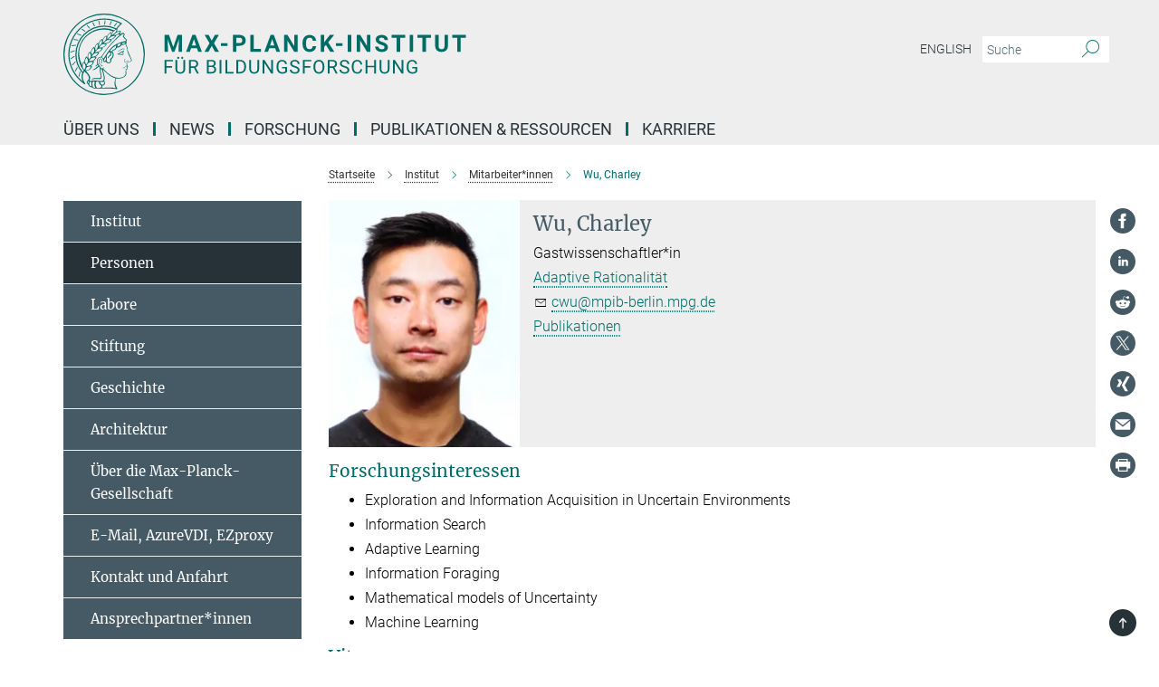

--- FILE ---
content_type: text/css
request_url: https://www.mpib-berlin.mpg.de/assets/responsive/headerstylesheets/mpib-header-5994a58ceadfc36c4df86aeb28f87b0e4af63890eeece131671d59b2db104f51.css
body_size: 871
content:
@media (min-width: 992px){body.mpib:not(.mpg):not(.schools) #main_nav{margin:0px -15px 5px -15px;width:calc(100% + 30px);padding-right:0}body.mpib:not(.mpg):not(.schools) #main_nav li.dropdown.mega-dropdown.clearfix{max-height:15px;padding-bottom:25px}body.mpib:not(.mpg):not(.schools) #main_nav li.dropdown.mega-dropdown.clearfix .dropdown-menu{margin-top:14px}}body.mpib:not(.mpg):not(.schools) .custom-print-header{content:url(/assets/institutes/headers/mpib-desktop-de-d82660c8e2a4de702a572e120fcf7a2aedbca41976763ff253a25bebd86ffa5a.svg);display:block;width:100%;font-size:0}body.mpib:not(.mpg):not(.schools) .custom-print-header::before{display:none}body.mpib:not(.mpg):not(.schools) .custom-print-header.language-de{content:url(/assets/institutes/headers/mpib-desktop-de-d82660c8e2a4de702a572e120fcf7a2aedbca41976763ff253a25bebd86ffa5a.svg)}body.mpib:not(.mpg):not(.schools) .custom-print-header.language-dedep{content:url(/assets/institutes/headers/mpib-desktop-dedep-d82660c8e2a4de702a572e120fcf7a2aedbca41976763ff253a25bebd86ffa5a.svg)}body.mpib:not(.mpg):not(.schools) .custom-print-header.language-en{content:url(/assets/institutes/headers/mpib-desktop-en-cdbf27377da87491ff952049bb75986c50794117e7de8fc8ad4ce248b0329a62.svg)}body.mpib:not(.mpg):not(.schools) .custom-print-header.language-endep{content:url(/assets/institutes/headers/mpib-desktop-endep-cdbf27377da87491ff952049bb75986c50794117e7de8fc8ad4ce248b0329a62.svg)}body.mpib:not(.mpg):not(.schools) header.navbar .navbar-header a.navbar-brand{background-image:url(/assets/institutes/headers/mpib-desktop-de-d82660c8e2a4de702a572e120fcf7a2aedbca41976763ff253a25bebd86ffa5a.svg);width:750px;height:90px;margin-bottom:25px;margin-top:15px;left:30px}body.mpib:not(.mpg):not(.schools) header.navbar .navbar-header a.navbar-brand.language-de{background-image:url(/assets/institutes/headers/mpib-desktop-de-d82660c8e2a4de702a572e120fcf7a2aedbca41976763ff253a25bebd86ffa5a.svg)}body.mpib:not(.mpg):not(.schools) header.navbar .navbar-header a.navbar-brand.language-dedep{background-image:url(/assets/institutes/headers/mpib-desktop-dedep-d82660c8e2a4de702a572e120fcf7a2aedbca41976763ff253a25bebd86ffa5a.svg)}@media (min-width: 768px){body.mpib:not(.mpg):not(.schools) header.navbar .navbar-header a.navbar-brand.language-dedep{margin-bottom:45px}}body.mpib:not(.mpg):not(.schools) header.navbar .navbar-header a.navbar-brand.language-en{background-image:url(/assets/institutes/headers/mpib-desktop-en-cdbf27377da87491ff952049bb75986c50794117e7de8fc8ad4ce248b0329a62.svg)}body.mpib:not(.mpg):not(.schools) header.navbar .navbar-header a.navbar-brand.language-endep{background-image:url(/assets/institutes/headers/mpib-desktop-endep-cdbf27377da87491ff952049bb75986c50794117e7de8fc8ad4ce248b0329a62.svg)}@media (min-width: 768px){body.mpib:not(.mpg):not(.schools) header.navbar .navbar-header a.navbar-brand.language-endep{margin-bottom:45px}}body.mpib:not(.mpg):not(.schools) header.navbar .navbar-header a.navbar-brand::before{display:none}@media (max-width: 991px){body.mpib:not(.mpg):not(.schools) header.navbar .navbar-header a.navbar-brand{margin-bottom:10px;background-image:url(/assets/institutes/headers/mpib-desktop-de-d82660c8e2a4de702a572e120fcf7a2aedbca41976763ff253a25bebd86ffa5a.svg);height:78.0px;margin-bottom:20px;position:relative;width:650px;left:15px}body.mpib:not(.mpg):not(.schools) header.navbar .navbar-header a.navbar-brand.language-de{background-image:url(/assets/institutes/headers/mpib-desktop-de-d82660c8e2a4de702a572e120fcf7a2aedbca41976763ff253a25bebd86ffa5a.svg);height:78.0px}body.mpib:not(.mpg):not(.schools) header.navbar .navbar-header a.navbar-brand.language-dedep{background-image:url(/assets/institutes/headers/mpib-desktop-dedep-d82660c8e2a4de702a572e120fcf7a2aedbca41976763ff253a25bebd86ffa5a.svg);height:78.0px}body.mpib:not(.mpg):not(.schools) header.navbar .navbar-header a.navbar-brand.language-en{background-image:url(/assets/institutes/headers/mpib-desktop-en-cdbf27377da87491ff952049bb75986c50794117e7de8fc8ad4ce248b0329a62.svg);height:78.0px}body.mpib:not(.mpg):not(.schools) header.navbar .navbar-header a.navbar-brand.language-endep{background-image:url(/assets/institutes/headers/mpib-desktop-endep-cdbf27377da87491ff952049bb75986c50794117e7de8fc8ad4ce248b0329a62.svg);height:78.0px}body.mpib:not(.mpg):not(.schools) .navbar-default .navbar-toggle{background:transparent;border:0;display:inline-block;height:40px;margin-right:1em;margin-top:0;position:absolute;top:39.0px;width:40px;z-index:110;right:0;padding:0}body.mpib.language-de:not(.mpg):not(.schools) .navbar-default .navbar-toggle{top:39.0px}body.mpib.language-dedep:not(.mpg):not(.schools) .navbar-default .navbar-toggle{top:39.0px}body.mpib.language-en:not(.mpg):not(.schools) .navbar-default .navbar-toggle{top:39.0px}body.mpib.language-endep:not(.mpg):not(.schools) .navbar-default .navbar-toggle{top:39.0px}}@media (max-width: 767px){body.mpib:not(.mpg):not(.schools) header.navbar .navbar-header a.navbar-brand{background-image:url(/assets/institutes/headers/mpib-mobile-de-f5b2e6cf10bb9887c69a8b3570df7ea0db1d0b57dae388b9d74227dd148f5474.svg);height:calc((100vw - 105px)/5.0);line-height:63px;width:calc(100vw - 105px);max-width:600px;max-height:120px;margin-bottom:20px}body.mpib:not(.mpg):not(.schools) header.navbar .navbar-header a.navbar-brand.language-de{background-image:url(/assets/institutes/headers/mpib-mobile-de-f5b2e6cf10bb9887c69a8b3570df7ea0db1d0b57dae388b9d74227dd148f5474.svg);height:calc((100vw - 105px)/5.0)}body.mpib:not(.mpg):not(.schools) header.navbar .navbar-header a.navbar-brand.language-dedep{background-image:url(/assets/institutes/headers/mpib-mobile-dedep-74a427809ea26ec960cbea4d2678949e5256c0adf164d057cb21ac7693eaba2f.svg);height:calc((100vw - 105px)/5.0)}body.mpib:not(.mpg):not(.schools) header.navbar .navbar-header a.navbar-brand.language-en{background-image:url(/assets/institutes/headers/mpib-mobile-en-7ce2c2708386353c55c9cce1b60285361dcc8d943efd1a37f10aa98af7791ed9.svg);height:calc((100vw - 105px)/5.0)}body.mpib:not(.mpg):not(.schools) header.navbar .navbar-header a.navbar-brand.language-endep{background-image:url(/assets/institutes/headers/mpib-mobile-endep-719ca2939bcf8a6394f3c6f20855fe1b52030d715e32991be16781d013b943c6.svg);height:calc((100vw - 105px)/5.0)}body.mpib:not(.mpg):not(.schools) .navbar-default .navbar-toggle{top:60px}}@media (max-width: 767px){body.mpib:not(.mpg):not(.schools) .navbar-default .navbar-toggle{top:60px}}@media (max-width: 705px){body.mpib:not(.mpg):not(.schools) .navbar-default .navbar-toggle{top:calc((100vw - 105px)/10.0)}body.mpib:not(.mpg):not(.schools) header.navbar .navbar-header a.navbar-brand{font-size:calc(63 * (100vw - 105px) / (705.0 - 105));line-height:calc(63 * (100vw - 105px) / (705.0 - 105))}}@media (max-width: 767px){body.mpib.language-de:not(.mpg):not(.schools) .navbar-default .navbar-toggle{top:60px}}@media (max-width: 705px){body.mpib.language-de:not(.mpg):not(.schools) .navbar-default .navbar-toggle{top:calc((100vw - 105px)/10.0)}}@media (max-width: 767px){body.mpib.language-dedep:not(.mpg):not(.schools) .navbar-default .navbar-toggle{top:60px}}@media (max-width: 705px){body.mpib.language-dedep:not(.mpg):not(.schools) .navbar-default .navbar-toggle{top:calc((100vw - 105px)/10.0)}}@media (max-width: 767px){body.mpib.language-en:not(.mpg):not(.schools) .navbar-default .navbar-toggle{top:60px}}@media (max-width: 705px){body.mpib.language-en:not(.mpg):not(.schools) .navbar-default .navbar-toggle{top:calc((100vw - 105px)/10.0)}}@media (max-width: 767px){body.mpib.language-endep:not(.mpg):not(.schools) .navbar-default .navbar-toggle{top:60px}}@media (max-width: 705px){body.mpib.language-endep:not(.mpg):not(.schools) .navbar-default .navbar-toggle{top:calc((100vw - 105px)/10.0)}}@media (min-width: 992px){body.mpib:not(.mpg):not(.schools) .navigation-on-top .navbar.navbar-default{position:absolute;top:15px;width:970px}body.mpib:not(.mpg):not(.schools) .navigation-on-top .navbar-header a.navbar-brand{margin-top:30px}}@media (min-width: 1200px){body.mpib:not(.mpg):not(.schools) .navigation-on-top .navbar.navbar-default{position:absolute;top:15px;width:1170px}}
